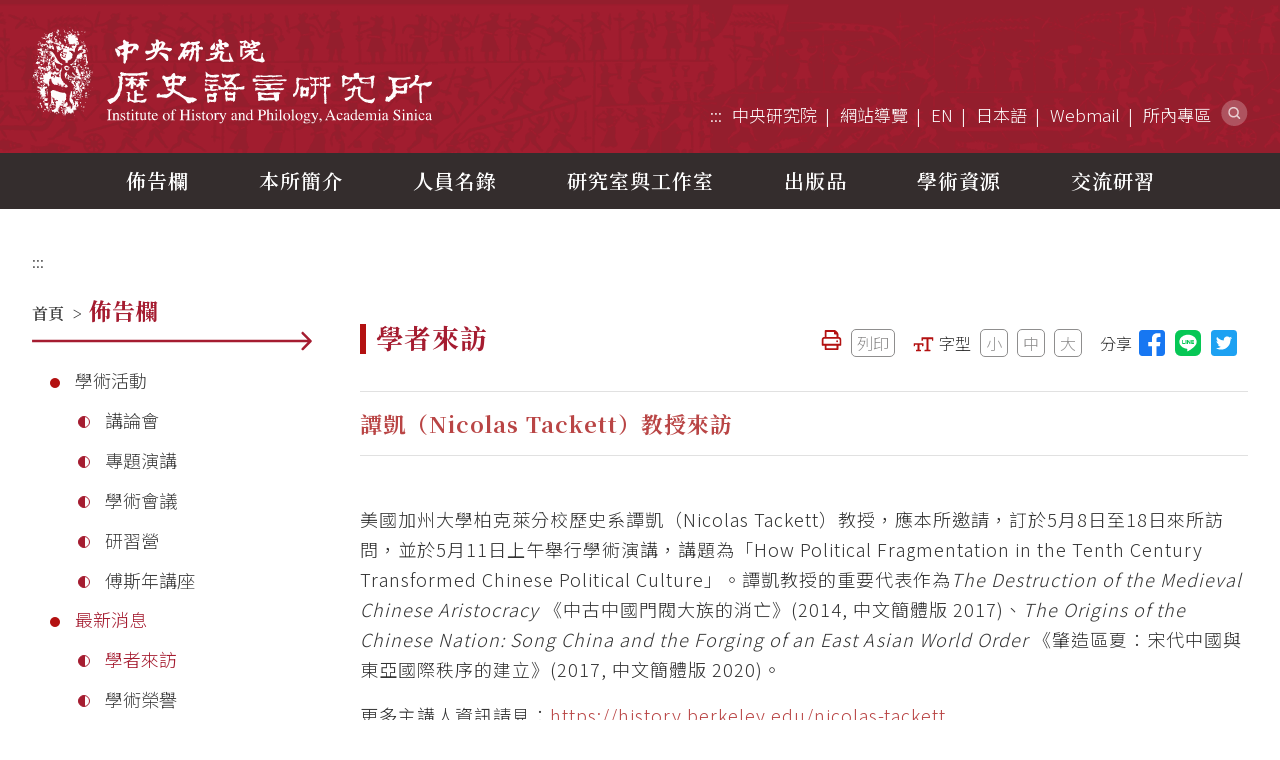

--- FILE ---
content_type: text/html; charset=UTF-8
request_url: https://www1.ihp.sinica.edu.tw/Bulletin/News/2116/Detail
body_size: 67650
content:
<!DOCTYPE html>
<html lang="zh-Hant-TW">
<head>
    <meta charset="UTF-8">
    <meta http-equiv="X-UA-Compatible" content="IE=edge">
    <meta name="viewport" content="width=device-width, initial-scale=1.0">
    <meta name="Author" content="Institute of History and Philology, Academia Sinica" />
    <meta name="csrf-token" content="Aul3VOPOqYr7K51UEmQYIXDbf8ubwsDzvrMaJpMY">
    <meta name="google-site-verification" content="PgjVL3CPCfnM57npR5bsBg7kGl1KLK3-QrUOjE-xW5M" />

    <!-- FB社群分享標籤 -->
    <meta name="mobile-web-app-capable" content="yes">
    <meta property="og:locale" content="zh_TW"/>
    <meta property="og:type" content="website" />
    <meta property="og:title" content="譚凱（Nicolas Tackett）教授來訪" />
    <meta property="og:description" content="美國加州大學柏克萊分校歷史系譚凱（Nicolas Tackett）教授，應本所邀請，訂於5月8日至18日來所訪問，並於5月11日上午舉行學術演講，講題為「How Political Fragmentation in the Tenth Century Transformed Chinese Political Culture」。譚凱教授的重要代表作為The Destruction of the Medieval Chinese Aristocracy 《中古中國門閥大族的消亡》(2014, 中文簡體版 2017)、The Origins of the Chinese Nation: Song China and the Forging of an East Asian World Order 《肇造區夏：宋代中國與東亞國際秩序的建立》(2017, 中文簡體版 2020)。更多主講人資訊請見：https://history.berkeley.edu/nicolas-tackett" />
    <meta property="og:url" content="https://www1.ihp.sinica.edu.tw/Bulletin/News/2116/Detail" />
    <meta property="og:site_name" content="中央研究院歷史語言研究所" />
        <meta property="og:image" content="no.png" />
    
    <!-- Twitter社群分享標籤-->
    <meta name="twitter:site" content="@ihptaiwan">
    <meta name="twitter:card" content="summary_large_image"/>
    <meta name="twitter:title" content="中央研究院歷史語言研究所"/>
    <meta name="twitter:description" content="中央研究院歷史語言研究所是中華民國中央研究院負責中國近代著名的歷史和語言學研究機構，1928年成立於廣州。"/>
    <meta name="twitter:image" content="http://www.ihp.sinica.edu.tw/images/FBshare.jpg"/>

    <title>譚凱（Nicolas Tackett）教授來訪｜中央研究院歷史語言研究所</title>
    <meta name="description" content="中央研究院歷史語言研究所是中華民國中央研究院負責中國近代著名的歷史和語言學研究機構，1928年成立於廣州。"/>
    <link rel="shortcut icon"  href="/images/favicon.ico"/>
    <link rel="icon" href="/images/favicon.ico"/>
        <link rel="stylesheet" href="/css/tw-Style.css?v=2024070601">
    <link rel="stylesheet" href="/css/tw-Expansion.css?v=2021060701">
    <link rel="stylesheet" href="/css/tw-Rwd.css?v=2021091001">
    </head>

<body>
<noscript>
    <p style="display: block; border: 3px dashed red; padding: 15px; font-size: 1.8rem; line-height: 2.8rem">
    <span style="font-weight: bold; color: red">請注意！</span>您的瀏覽器不支援 JavaScript 語法,但是並不影響您獲取本網站的內容，如需回到上一頁可使用瀏覽器提供的(Alt+Left)功能，如需友善列印可使用瀏覽器提供的(Ctrl+P)功能，<br />
    若需變更字型大小，IE請利用鍵盤按住Alt鍵加V->X->(G)最大(L)較大(M)中(S)較小(A)小來選擇適合您的文字大小，而Chrome、Safari與Firefox瀏覽器則可利用鍵盤Ctrl+(+)放大(-)縮小來改變字型大小，<br />
    如需選擇Radio按鈕選項，可利用鍵盤Shift+ (left/→) 或 Shift+ (right/←)。
    </p>
</noscript>
<a href="#main-content" class="sr-only sr-only-focusable" title="跳到主要內容區塊">跳到主要內容區塊</a>

<div id="mobile-topbar">
    <a id="mmenu" href="#menu" title="開啟選單"><span>選單</span></a>
    <div id="mlogo"><a href="https://www1.ihp.sinica.edu.tw" title="回首頁">中央研究院歷史語言研究所</a></div>
</div>

<div id="langbar">
        <details>
                    <summary>
                <span class="icon_lang">中文</span>
                <span class="icon_change"></span>
            </summary>
            <ul>
                                                            <li><a href="https://www1.ihp.sinica.edu.tw/en/Bulletin/News/2116/Detail" title="English">English</a></li>
                                                    <li><a href="https://www1.ihp.sinica.edu.tw/jp/Bulletin/News/2116/Detail" title="日本語">日本語</a></li>
            </ul>
                </details>
    </div>
<div id="wrap">
    <header>
        <div id="hdr-fixed">
            <div id="hdr-main">
                <h1><a href="https://www1.ihp.sinica.edu.tw" title="返回首頁">中央研究院歷史語言研究所</a></h1>
                <div id="box-top">
                    <div id="top-links">
                        <ul>
                            <li><a href="#" accesskey="U" class="accesskey" title="上方導覽及主要選單區">:::</a></li>
                            <li><a href="https://www.sinica.edu.tw/" target="_blank" rel="noopener noreferrer" title="中央研究院(另開新視窗)">中央研究院</a></li>
                            <li><a href="https://www1.ihp.sinica.edu.tw/sitemap" title="網站導覽">網站導覽</a></li>
                                                                                                                                                        <li><a href="https://www1.ihp.sinica.edu.tw/en/Bulletin/News/2116/Detail" title="English">EN</a></li>
                                                                                        <li><a href="https://www1.ihp.sinica.edu.tw/jp/Bulletin/News/2116/Detail" title="日本語">日本語</a></li>
                                                        <li><a href="https://mail.ihp.sinica.edu.tw/" target="_blank" rel="noopener noreferrer" title="Webmail(另開新視窗)">Webmail</a></li>
                            <!-- https://www2.ihp.sinica.edu.tw/intranet/ -->
                            <li><a href="https://www1.ihp.sinica.edu.tw/intranet/login" target="_blank" title="所內專區(限所內同仁登入使用)">所內專區</a></li>
                                                                                    <li><a href="#box-search" class="btn_search" title="網站搜尋">網站搜尋</a></li>
                                                    </ul>
                    </div><!--//end #top-links-->
                </div><!--//end #box-top-->
            </div><!--//end #hdr-main-->
            
            <div id="nav-top">
                <nav>
                    <ul class="sf-menu" id="example">
                                                                        <li>
                            <a disabled href="#" title="佈告欄">佈告欄</a>
                            <ul id="oo">
                                                                                                                                <li>
                                    <a href="/Bulletin/Events" target="" title="學術活動">學術活動</a>
                                    <ul id="" >
                                         
                                                                                <li><a href="/Bulletin/Events/ihp-lectures" title="講論會">講論會</a></li>
                                                                                <li><a href="/Bulletin/Events/guest-lectures" title="專題演講">專題演講</a></li>
                                                                                <li><a href="/Bulletin/Events/conferences" title="學術會議">學術會議</a></li>
                                                                                <li><a href="/Bulletin/Events/student-workshops" title="研習營">研習營</a></li>
                                                                                <li><a href="/Bulletin/Events/fu-ssu-nien-lectures" title="傅斯年講座">傅斯年講座</a></li>
                                                                                                                    </ul>
                                </li>
                                                                                                <li>
                                    <a href="/Bulletin/News" target="" title="最新消息">最新消息</a>
                                    <ul id="" >
                                         
                                                                                <li><a href="/Bulletin/News/visiting-scholars" title="學者來訪">學者來訪</a></li>
                                                                                <li><a href="/Bulletin/News/awards" title="學術榮譽">學術榮譽</a></li>
                                                                                <li><a href="/Bulletin/News/announcements" title="公告事項">公告事項</a></li>
                                                                                <li><a href="/Bulletin/News/applications" title="申請事項">申請事項</a></li>
                                                                                                                    </ul>
                                </li>
                                                                                                <li>
                                    <a href="/Bulletin/PositionsAvailable" target="" title="人才招募">人才招募</a>
                                    <ul id="" >
                                         
                                                                                                                    </ul>
                                </li>
                                                          
                            </ul>
                        </li>
                                                <li>
                            <a disabled href="#" title="本所簡介">本所簡介</a>
                            <ul id="oo">
                                                                                                                                <li>
                                    <a href="/AboutIHP/History" target="" title="簡史">簡史</a>
                                    <ul id="" >
                                         
                                                                                                                    </ul>
                                </li>
                                                                                                <li>
                                    <a href="/AboutIHP/Organization" target="" title="組織圖">組織圖</a>
                                    <ul id="" >
                                         
                                                                                                                    </ul>
                                </li>
                                                                                                <li>
                                    <a href="/AboutIHP/Directors" target="" title="現任主管">現任主管</a>
                                    <ul id="" >
                                         
                                                                                                                    </ul>
                                </li>
                                                                                                <li>
                                    <a href="/AboutIHP/PastDirectors" target="" title="歷屆所長">歷屆所長</a>
                                    <ul id="" >
                                         
                                                                                                                    </ul>
                                </li>
                                                                                                <li>
                                    <a href="/AboutIHP/Departments" target="" title="學門簡介">學門簡介</a>
                                    <ul id="" >
                                         
                                                                                <li><a href="/AboutIHP/Departments/history" title="歷史學門">歷史學門</a></li>
                                                                                <li><a href="/AboutIHP/Departments/archaeology" title="考古學門">考古學門</a></li>
                                                                                <li><a href="/AboutIHP/Departments/anthropology" title="人類學門">人類學門</a></li>
                                                                                <li><a href="/AboutIHP/Departments/philology" title="文字學門">文字學門</a></li>
                                                                                                                    </ul>
                                </li>
                                                                                                <li>
                                    <a href="/AboutIHP/AdvisoryBoard" target="" title="學術諮詢委員">學術諮詢委員</a>
                                    <ul id="" >
                                         
                                                                                                                    </ul>
                                </li>
                                                                                                <li>
                                    <a href="https://95th.ihp.sinica.edu.tw/" target="_blank" title="95周年所慶">95周年所慶</a>
                                    <ul id="" >
                                         
                                                                                                                    </ul>
                                </li>
                                                          
                            </ul>
                        </li>
                                                <li>
                            <a disabled href="#" title="人員名錄">人員名錄</a>
                            <ul id="oo">
                                                                                                                                <li>
                                    <a href="/People/Fellows" target="" title="研究人員">研究人員</a>
                                    <ul id="" >
                                         
                                                                                                                    </ul>
                                </li>
                                                                                                <li>
                                    <a href="/People/Specialist" target="" title="研究技術人員">研究技術人員</a>
                                    <ul id="" >
                                         
                                                                                                                    </ul>
                                </li>
                                                                                                <li>
                                    <a href="/People/CorrespondingAndAdjunct" target="" title="通信暨兼任研究員">通信暨兼任研究員</a>
                                    <ul id="" >
                                         
                                                                                <li><a href="/People/CorrespondingAndAdjunct/Corresponding" title="通信研究員">通信研究員</a></li>
                                                                                <li><a href="/People/CorrespondingAndAdjunct/Adjunct" title="兼任研究員">兼任研究員</a></li>
                                                                                                                        <li><a href="https://www1.ihp.sinica.edu.tw/People/CorrespondingAndAdjunct/PastCorresponding" title="歷年通信研究員">歷年通信研究員</a></li>
                                        <li><a href="https://www1.ihp.sinica.edu.tw/People/CorrespondingAndAdjunct/PastAdjunct" title="歷年兼任研究員">歷年兼任研究員</a></li>
                                                                            </ul>
                                </li>
                                                                                                <li>
                                    <a href="/People/RetiredAndResigned" target="" title="退休離職研究人員">退休離職研究人員</a>
                                    <ul id="" >
                                         
                                                                                                                    </ul>
                                </li>
                                                                                                <li>
                                    <a href="/People/PostdoctoralResearchAssociate" target="" title="專家學者丶博士後研究學者">專家學者丶博士後研究學者</a>
                                    <ul id="" >
                                         
                                                                                                                    </ul>
                                </li>
                                                                                                <li>
                                    <a href="/People/DoctoralCandidateFellows" target="" title="博士候選人暨研究生培育">博士候選人暨研究生培育</a>
                                    <ul id="" >
                                         
                                                                                                                    </ul>
                                </li>
                                                                                                <li>
                                    <a href="/People/Visiting" target="" title="訪問學者">訪問學者</a>
                                    <ul id="" >
                                         
                                                                                                                    </ul>
                                </li>
                                                                                                <li>
                                    <a href="/People/AdministrativeStaff" target="" title="行政人員">行政人員</a>
                                    <ul id="" >
                                         
                                                                                                                    </ul>
                                </li>
                                                          
                            </ul>
                        </li>
                                                <li>
                            <a disabled href="#" title="研究室與工作室">研究室與工作室</a>
                            <ul id="oo">
                                                                                                                                <li>
                                    <a href="/Research/Centers" target="" title="專題研究室">專題研究室</a>
                                    <ul id="" >
                                         
                                                                                <li><a href="/Research/Centers/cultural-and-intellectual-history" title="文化思想史研究室">文化思想史研究室</a></li>
                                                                                <li><a href="/Research/Centers/legal-history" title="制度與社會研究室">制度與社會研究室</a></li>
                                                                                <li><a href="/Research/Centers/archaeology-of-taiwan-and-southeast-asia" title="臺灣與東南亞考古學研究室">臺灣與東南亞考古學研究室</a></li>
                                                                                <li><a href="/Research/Centers/images-and-artifacts" title="文物圖象研究室">文物圖象研究室</a></li>
                                                                                <li><a href="/Research/Centers/history-of-health-and-healing" title="生命醫療史研究室">生命醫療史研究室</a></li>
                                                                                <li><a href="/Research/Centers/custom-religion-and-daily-life" title="禮俗宗教研究室">禮俗宗教研究室</a></li>
                                                                                <li><a href="/Research/Centers/world-history" title="世界史研究室">世界史研究室</a></li>
                                                                                <li><a href="/Research/Centers/digital-humanities" title="數位人文學研究室">數位人文學研究室</a></li>
                                                                                                                    </ul>
                                </li>
                                                                                                <li>
                                    <a href="/Research/Groups" target="" title="工作室">工作室</a>
                                    <ul id="" >
                                         
                                                                                <li><a href="/Research/Groups/culturalAndAntellectualHistory" title="明清檔案工作室">明清檔案工作室</a></li>
                                                                                <li><a href="/Research/Groups/scriptaSinica" title="漢籍全文資料庫工作室">漢籍全文資料庫工作室</a></li>
                                                                                <li><a href="/Research/Groups/bronzeInscriptions" title="金文工作室">金文工作室</a></li>
                                                                                <li><a href="/Research/Groups/anyangArchaeologicalSite" title="安陽工作室">安陽工作室</a></li>
                                                                                <li><a href="/Research/Groups/history-of-the-ihp" title="所史工作室">所史工作室</a></li>
                                                                                                                    </ul>
                                </li>
                                                          
                            </ul>
                        </li>
                                                <li>
                            <a disabled href="#" title="出版品">出版品</a>
                            <ul id="oo">
                                                                                                                                <li>
                                    <a href="/Publications/Recent" target="" title="最新出版品">最新出版品</a>
                                    <ul id="" >
                                         
                                                                                                                    </ul>
                                </li>
                                                                                                <li>
                                    <a href="/Publications/Bulletins" target="" title="史語所集刊">史語所集刊</a>
                                    <ul id="" >
                                         
                                                                                                                    </ul>
                                </li>
                                                                                                <li>
                                    <a href="/Publications/Disquisitions" target="" title="古今論衡">古今論衡</a>
                                    <ul id="" >
                                         
                                                                                                                    </ul>
                                </li>
                                                                                                <li>
                                    <a href="/Publications/AsiaMajors" target="" title="Asia Major">Asia Major</a>
                                    <ul id="" >
                                         
                                                                                                                    </ul>
                                </li>
                                                                                                <li>
                                    <a href="/Publications/LegalHistoryStudies" target="" title="法制史研究">法制史研究</a>
                                    <ul id="" >
                                         
                                                                                                                    </ul>
                                </li>
                                                                                                <li>
                                    <a href="/Publications/Books" target="" title="專書">專書</a>
                                    <ul id="" >
                                         
                                                                                <li><a href="/Publications/Books/historical" title="歷史文獻">歷史文獻</a></li>
                                                                                <li><a href="/Publications/Books/philology" title="文字學">文字學</a></li>
                                                                                <li><a href="/Publications/Books/archeology" title="考古學">考古學</a></li>
                                                                                <li><a href="/Publications/Books/ethnology" title="民族學">民族學</a></li>
                                                                                <li><a href="/Publications/Books/indexes" title="目錄與索引">目錄與索引</a></li>
                                                                                <li><a href="/Publications/Books/exhibition" title="展覽圖錄與導覽手冊">展覽圖錄與導覽手冊</a></li>
                                                                                <li><a href="/Publications/Books/fuSsuNien" title="傅斯年講座">傅斯年講座</a></li>
                                                                                <li><a href="/Publications/Books/sinology" title="漢學會議論文集">漢學會議論文集</a></li>
                                                                                                                    </ul>
                                </li>
                                                                                                <li>
                                    <a href="/Publications/Search" target="" title="出版品搜尋">出版品搜尋</a>
                                    <ul id="" >
                                         
                                                                                                                    </ul>
                                </li>
                                                                                                <li>
                                    <a href="https://www11.ihp.sinica.edu.tw/storage/cloud1/2023%20Publications%201211.pdf" target="_blank" title="英文簡介手冊">英文簡介手冊</a>
                                    <ul id="" >
                                         
                                                                                                                    </ul>
                                </li>
                                                                                                <li>
                                    <a href="https://www11.ihp.sinica.edu.tw/publish/priceList" target="_blank" title="價目表（下載）">價目表（下載）</a>
                                    <ul id="" >
                                         
                                                                                                                    </ul>
                                </li>
                                                                                                <li>
                                    <a href="/Publications/Subscribe" target="" title="銷售通路">銷售通路</a>
                                    <ul id="" >
                                         
                                                                                                                    </ul>
                                </li>
                                                          
                            </ul>
                        </li>
                                                <li>
                            <a disabled href="#" title="學術資源">學術資源</a>
                            <ul id="oo">
                                                                                                                                <li>
                                    <a href="/Resource/Library" target="" title="傅斯年圖書館">傅斯年圖書館</a>
                                    <ul id="" >
                                         
                                                                                                                    </ul>
                                </li>
                                                                                                <li>
                                    <a href="/Resource/Museum" target="" title="歷史文物陳列館">歷史文物陳列館</a>
                                    <ul id="" >
                                         
                                                                                                                    </ul>
                                </li>
                                                                                                <li>
                                    <a href="/Resource/CTA" target="" title="臺灣考古館">臺灣考古館</a>
                                    <ul id="" >
                                         
                                                                                                                    </ul>
                                </li>
                                                                                                <li>
                                    <a href="/Resource/Archives" target="" title="檔案館">檔案館</a>
                                    <ul id="" >
                                         
                                                                                                                    </ul>
                                </li>
                                                                                                <li>
                                    <a href="/Resource/Database" target="" title="本所資料庫及網站">本所資料庫及網站</a>
                                    <ul id="" >
                                         
                                                                                                                    </ul>
                                </li>
                                                          
                            </ul>
                        </li>
                                                <li>
                            <a disabled href="#" title="交流研習">交流研習</a>
                            <ul id="oo">
                                                                                                                                <li>
                                    <a href="/OutReach/International" target="" title="全球學術合作交流">全球學術合作交流</a>
                                    <ul id="" >
                                         
                                                                                                                    </ul>
                                </li>
                                                                                                <li>
                                    <a href="/OutReach/Scholarship" target="" title="研究獎助">研究獎助</a>
                                    <ul id="ooo" >
                                         
                                                                                <li><a href="/OutReach/Scholarship/fu-ssu-nien-scholarship" title="傅斯年獎學金">傅斯年獎學金</a></li>
                                                                                <li><a href="/OutReach/Scholarship/huang-chang-chien-academic-research-scholarship" title="黃彰健院士學術研究獎金">黃彰健院士學術研究獎金</a></li>
                                                                                                                    </ul>
                                </li>
                                                                                                <li>
                                    <a href="https://w9.ihp.sinica.edu.tw/ihpcamp" target="_blank" title="歷史研習營">歷史研習營</a>
                                    <ul id="" >
                                         
                                                                                                                    </ul>
                                </li>
                                                                                                <li>
                                    <a href="http://www.ihp.sinica.edu.tw/~CScamp/" target="_blank" title="兩岸歷史文化研習營">兩岸歷史文化研習營</a>
                                    <ul id="" >
                                         
                                                                                                                    </ul>
                                </li>
                                                                                                <li>
                                    <a href="https://mingqing.sinica.edu.tw/" target="_blank" title="明清研究推動委員會">明清研究推動委員會</a>
                                    <ul id="" >
                                         
                                                                                                                    </ul>
                                </li>
                                                                                                <li>
                                    <a href="/OutReach/IhpArtGallery" target="" title="史語藝廊">史語藝廊</a>
                                    <ul id="" >
                                         
                                                                                                                    </ul>
                                </li>
                                                          
                            </ul>
                        </li>
                                            </ul>               
                </nav>
            </div><!--//end #nav-top-->

        </div><!--//end #hdr-fixed-->   
    </header>

    <!-- banner --> 
        
    <!-- container -->
       
    <div id="container">
        <div id="breadcrumb">
            <a id="main-content" href="#main-content" title="主要內容區" accesskey="C" class="accesskey">:::</a>
            <!---麵包屑導覽列，桌機版隱藏，手機版顯現-->
            <span>
                <a href="https://www1.ihp.sinica.edu.tw" title="首頁">首頁</a> &gt; <a href="https://www1.ihp.sinica.edu.tw/Bulletin/Events" title="佈告欄">佈告欄</a> &gt; 學術活動
        </div>  

        <div id="container-two">
            <!---側邊選單列-->
            <aside id="container-subnav">
                <div id="subnav-title">
                    <div id="backhome"><a href="https://www1.ihp.sinica.edu.tw" title="返回首頁">首頁</a><span>&gt;</span><h2>佈告欄</h2></div>
                </div>
                <img class="redarrow" src="/images/red-arrow.svg" alt="arrow">

                <!---在該單元時，a須加上class="nowin"-->
                <ul id="subnav-list">
                                                            <li><a class="" href="/Bulletin/Events" title="學術活動">學術活動</a>
                        <ul>
                                                                                    <li><a class="" href="/Bulletin/Events/ihp-lectures" title="講論會">講論會</a></li>
                                                        <li><a class="" href="/Bulletin/Events/guest-lectures" title="專題演講">專題演講</a></li>
                                                        <li><a class="" href="/Bulletin/Events/conferences" title="學術會議">學術會議</a></li>
                                                        <li><a class="" href="/Bulletin/Events/student-workshops" title="研習營">研習營</a></li>
                                                        <li><a class="" href="/Bulletin/Events/fu-ssu-nien-lectures" title="傅斯年講座">傅斯年講座</a></li>
                                                    </ul>
                    </li>
                                        <li><a class="nowin" href="/Bulletin/News" title="最新消息">最新消息</a>
                        <ul>
                                                                                    <li><a class="nowin" href="/Bulletin/News/visiting-scholars" title="學者來訪">學者來訪</a></li>
                                                        <li><a class="" href="/Bulletin/News/awards" title="學術榮譽">學術榮譽</a></li>
                                                        <li><a class="" href="/Bulletin/News/announcements" title="公告事項">公告事項</a></li>
                                                        <li><a class="" href="/Bulletin/News/applications" title="申請事項">申請事項</a></li>
                                                    </ul>
                    </li>
                                        <li><a class="" href="/Bulletin/PositionsAvailable" title="人才招募">人才招募</a>
                        <ul>
                                                                                </ul>
                    </li>
                                    </ul>
            </aside><!--//end #container-subnav-->

            <!-- 頁面主要內容-->
            <div id="container-main">
                <div id="myPrintArea">
                    <div id="page-title">
                        <h3>學者來訪</h3>
                        <ul id="toolbar">
                            <li><img src="/images/pot-print.svg" alt="列印圖示">
                                <a id="print_button" class="btn-print" href="#" title="列印本頁">列印</a>
                            </li>
                            <li id="box-fontsize"><span id="icon-font">字型</span>
                                <span class="textresizer">
                                    <a class="jfontsize-button" href="#nogo" title="字型縮小">小</a>
                                    <a class="jfontsize-button" href="#nogo" title="預設字型大小">中</a>
                                    <a class="jfontsize-button" href="#nogo" title="字型放大">大</a>
                                </span>
                            </li>
                            <li class="box-social">分享<!---分享功能要填入完整網址-->
                                 
                                <a class="pot-fb" href="https://www.facebook.com/sharer.php?u=https://www1.ihp.sinica.edu.tw/Bulletin/Events/2116/Detail" title="分享本頁至Facebook(另開視窗)" target="_blank" rel="noopener noreferrer"><!-- <img src="/images/pot-facebook.svg" alt="fcebook圖示"> --></a>
                                <a class="pot-line" href="https://line.naver.jp/R/msg/text/?https://www1.ihp.sinica.edu.tw/Bulletin/Events/2116/Detail" title="分享本頁至Line(另開視窗)" target="_blank">分享本頁至Line(另開視窗)</a>
                                <a class="pot-twitter" href="https://twitter.com/share?url=https://www1.ihp.sinica.edu.tw/Bulletin/Events/2116/Detail" title="分享本頁至Twitter(另開視窗)" target="_blank" rel="noopener noreferrer"><!-- <img src="/images/pot-twitter.svg" alt="twitter圖示"> --></a>
                            </li>
                        </ul>                    </div><!--//end #page-title-->
                
                    <div id="page-main">
                        <section id="box-bulletin" class="p-event">
                            <div id="bulletin-title">
                                                                <h3>譚凱（Nicolas Tackett）教授來訪</h3>
                                                            </div>
                            <div id="bulletin-main">
                                <div id="bulletin-article"><!--內文區塊-->
                                                                                                            <p style=" margin-top:0px; margin-bottom:0px; margin-left:0px; margin-right:0px; -qt-block-indent:0; text-indent:0px;">美國加州大學柏克萊分校歷史系譚凱（Nicolas Tackett）教授，應本所邀請，訂於5月8日至18日來所訪問，並於5月11日上午舉行學術演講，講題為「How Political Fragmentation in the Tenth Century Transformed Chinese Political Culture」。譚凱教授的重要代表作為<em>The Destruction of the Medieval Chinese Aristocracy</em> 《中古中國門閥大族的消亡》(2014, 中文簡體版 2017)、<em>The Origins of the Chinese Nation: Song China and the Forging of an East Asian World Order </em>《肇造區夏：宋代中國與東亞國際秩序的建立》(2017, 中文簡體版 2020)。</p>

<p style=" margin-top:0px; margin-bottom:0px; margin-left:0px; margin-right:0px; -qt-block-indent:0; text-indent:0px;">更多主講人資訊請見：<a href="https://history.berkeley.edu/nicolas-tackett" target="_blank">https://history.berkeley.edu/nicolas-tackett</a></p>
                                                                    </div>
                            </div><!--//end #bulletin-main-->
                        
                            <div class="published-time">刊登時間：2023-04-24</div>

                            <div id="down-option">
                                                                <a class="mybtn btn-bulletin-back" href="#" onClick="history.back();" title="返回上頁">⟸返回上頁</a>
                            </div><!--//end #down-option-->

                        </section>
                    </div><!--//end #page-main-->


                </div><!--//end #myPrintArea-->
            </div><!--//end #container-main-->

        </div><!--//end #container-two-->
    </div><!---//end #container-->  

    <footer>
        <div id="box-copyright">
            <a href="#" title="頁尾資訊區塊" accesskey="Z" class="accesskey">:::</a>
            Copyright &#xA9; 2021 Institute of History and Philology All Rights Reserved.<span>本網站圖文資料未經本所授權，請勿使用。 </span>
        </div>
        <div id="box-ftrdown">
            <div id="ftr-main">   
                <div id="ftrdown-left">
                    <h3>中央研究院歷史語言研究所</h3>
                    <a href="https://www1.ihp.sinica.edu.tw/privacy" title="使用者條款、資訊安全與隱私權政策">使用者條款、資訊安全與隱私權政策</a>
                    <!-- <a href="https://www1.ihp.sinica.edu.tw/security" title="資訊安全政策宣告">資訊安全政策宣告</a> -->
                    <a href="https://www1.ihp.sinica.edu.tw/faq" title="常見問題">常見問題</a>
                    <br/>
                    <a href="/upload/史語所公開項目彙整表114更新.pdf" target="_blank" title="保有個人資料檔案公開項目">保有個人資料檔案公開項目</a>
                </div> 
                <div id="ftrdown-mid">
                    <ul class="mid-1">
                        <li>地址：115201 台北市南港區 研究院路二段 130 號 (<a href="https://www1.ihp.sinica.edu.tw/map" title="史語所位置圖">位置圖</a>)</li>
                        <li>電話：886-2-27829555</li>
                        <li>傳真：886-2-27868834</li>
                        <li class="li-mail">網站維護信箱： <a href="mailto:ihp@asihp.net" target="_blank" rel="noopener noreferrer" title="聯絡信箱">ihp@asihp.net</a></li>
                    </ul>
                    <ul class="mid-2">
                        <!-- <li>參訪人數：2313412 人次</li> -->
                        <li>最後更新：2021-03-02</li>
                    </ul></div>
                <div id="ftrdown-right">
                    <h3>關注我們：</h3>
                    <a class="icon-fb" href="https://www.facebook.com/ihptaiwan" title="前往史語所的Facebook專頁(另開新視窗)" target="_blank" rel="noopener noreferrer">Facebook</a>
                    <a class="icon-twitter" href="https://twitter.com/ihptaiwan" title="前往史語所的Twitter專頁(另開新視窗)" target="_blank" rel="noopener noreferrer">Twitter</a>
            </div><!--//end #ftr-main-->    
        </div><!--//end #box-ftrdown-->
    </footer>
</div><!--//end #wrap-->

<!---站內搜尋框-->
<div id="box-search" class="lightbox">
    <figure>
        <a href="#" class="close" title="結束搜尋">結束搜尋</a>
        <figcaption>
            <form name="search-form" action="https://www1.ihp.sinica.edu.tw/Search" method="get">
                <label for="top-search" class="search-title">全站搜尋</label>
                <input id="top-search" name="q" type="text" title="搜尋關鍵字" placeholder="請輸入要搜尋的關鍵字..." class="form-input">
                <button type="submit" class="form-send" value="送出搜尋">送出</button>
                <!-- <input type="button" class="form-send" value="送出" onclick="location.href='zh-tw/search-result.html'"/> -->
            </form>
        </figcaption>
    </figure>
</div>

<!---行動版選單-->
<div id="menu">
    <ul>
                        <li>
            <a disabled href="#" title="佈告欄">佈告欄</a>
            <ul>
                                                                <li>
                    <a href="/Bulletin/Events" target="" title="學術活動">學術活動</a>
                                                            <ul>     
                                                <li><a href="/Bulletin/Events/ihp-lectures" title="講論會">講論會</a></li>
                                                <li><a href="/Bulletin/Events/guest-lectures" title="專題演講">專題演講</a></li>
                                                <li><a href="/Bulletin/Events/conferences" title="學術會議">學術會議</a></li>
                                                <li><a href="/Bulletin/Events/student-workshops" title="研習營">研習營</a></li>
                                                <li><a href="/Bulletin/Events/fu-ssu-nien-lectures" title="傅斯年講座">傅斯年講座</a></li>
                          
                    </ul>
                                    </li>
                                                <li>
                    <a href="/Bulletin/News" target="" title="最新消息">最新消息</a>
                                                            <ul>     
                                                <li><a href="/Bulletin/News/visiting-scholars" title="學者來訪">學者來訪</a></li>
                                                <li><a href="/Bulletin/News/awards" title="學術榮譽">學術榮譽</a></li>
                                                <li><a href="/Bulletin/News/announcements" title="公告事項">公告事項</a></li>
                                                <li><a href="/Bulletin/News/applications" title="申請事項">申請事項</a></li>
                          
                    </ul>
                                    </li>
                                                <li>
                    <a href="/Bulletin/PositionsAvailable" target="" title="人才招募">人才招募</a>
                                                        </li>
                                          
            </ul>
        </li>
                <li>
            <a disabled href="#" title="本所簡介">本所簡介</a>
            <ul>
                                                                <li>
                    <a href="/AboutIHP/History" target="" title="簡史">簡史</a>
                                                        </li>
                                                <li>
                    <a href="/AboutIHP/Organization" target="" title="組織圖">組織圖</a>
                                                        </li>
                                                <li>
                    <a href="/AboutIHP/Directors" target="" title="現任主管">現任主管</a>
                                                        </li>
                                                <li>
                    <a href="/AboutIHP/PastDirectors" target="" title="歷屆所長">歷屆所長</a>
                                                        </li>
                                                <li>
                    <a href="/AboutIHP/Departments" target="" title="學門簡介">學門簡介</a>
                                                            <ul>     
                                                <li><a href="/AboutIHP/Departments/history" title="歷史學門">歷史學門</a></li>
                                                <li><a href="/AboutIHP/Departments/archaeology" title="考古學門">考古學門</a></li>
                                                <li><a href="/AboutIHP/Departments/anthropology" title="人類學門">人類學門</a></li>
                                                <li><a href="/AboutIHP/Departments/philology" title="文字學門">文字學門</a></li>
                          
                    </ul>
                                    </li>
                                                <li>
                    <a href="/AboutIHP/AdvisoryBoard" target="" title="學術諮詢委員">學術諮詢委員</a>
                                                        </li>
                                                <li>
                    <a href="https://95th.ihp.sinica.edu.tw/" target="_blank" title="95周年所慶">95周年所慶</a>
                                                        </li>
                                          
            </ul>
        </li>
                <li>
            <a disabled href="#" title="人員名錄">人員名錄</a>
            <ul>
                                                                <li>
                    <a href="/People/Fellows" target="" title="研究人員">研究人員</a>
                                                        </li>
                                                <li>
                    <a href="/People/Specialist" target="" title="研究技術人員">研究技術人員</a>
                                                        </li>
                                                <li>
                    <a href="/People/CorrespondingAndAdjunct" target="" title="通信暨兼任研究員">通信暨兼任研究員</a>
                                                            <ul>     
                                                <li><a href="/People/CorrespondingAndAdjunct/Corresponding" title="通信研究員">通信研究員</a></li>
                                                <li><a href="/People/CorrespondingAndAdjunct/Adjunct" title="兼任研究員">兼任研究員</a></li>
                          
                    </ul>
                                    </li>
                                                <li>
                    <a href="/People/RetiredAndResigned" target="" title="退休離職研究人員">退休離職研究人員</a>
                                                        </li>
                                                <li>
                    <a href="/People/PostdoctoralResearchAssociate" target="" title="專家學者丶博士後研究學者">專家學者丶博士後研究學者</a>
                                                        </li>
                                                <li>
                    <a href="/People/DoctoralCandidateFellows" target="" title="博士候選人暨研究生培育">博士候選人暨研究生培育</a>
                                                        </li>
                                                <li>
                    <a href="/People/Visiting" target="" title="訪問學者">訪問學者</a>
                                                        </li>
                                                <li>
                    <a href="/People/AdministrativeStaff" target="" title="行政人員">行政人員</a>
                                                        </li>
                                          
            </ul>
        </li>
                <li>
            <a disabled href="#" title="研究室與工作室">研究室與工作室</a>
            <ul>
                                                                <li>
                    <a href="/Research/Centers" target="" title="專題研究室">專題研究室</a>
                                                            <ul>     
                                                <li><a href="/Research/Centers/cultural-and-intellectual-history" title="文化思想史研究室">文化思想史研究室</a></li>
                                                <li><a href="/Research/Centers/legal-history" title="制度與社會研究室">制度與社會研究室</a></li>
                                                <li><a href="/Research/Centers/archaeology-of-taiwan-and-southeast-asia" title="臺灣與東南亞考古學研究室">臺灣與東南亞考古學研究室</a></li>
                                                <li><a href="/Research/Centers/images-and-artifacts" title="文物圖象研究室">文物圖象研究室</a></li>
                                                <li><a href="/Research/Centers/history-of-health-and-healing" title="生命醫療史研究室">生命醫療史研究室</a></li>
                                                <li><a href="/Research/Centers/custom-religion-and-daily-life" title="禮俗宗教研究室">禮俗宗教研究室</a></li>
                                                <li><a href="/Research/Centers/world-history" title="世界史研究室">世界史研究室</a></li>
                                                <li><a href="/Research/Centers/digital-humanities" title="數位人文學研究室">數位人文學研究室</a></li>
                          
                    </ul>
                                    </li>
                                                <li>
                    <a href="/Research/Groups" target="" title="工作室">工作室</a>
                                                            <ul>     
                                                <li><a href="/Research/Groups/culturalAndAntellectualHistory" title="明清檔案工作室">明清檔案工作室</a></li>
                                                <li><a href="/Research/Groups/scriptaSinica" title="漢籍全文資料庫工作室">漢籍全文資料庫工作室</a></li>
                                                <li><a href="/Research/Groups/bronzeInscriptions" title="金文工作室">金文工作室</a></li>
                                                <li><a href="/Research/Groups/anyangArchaeologicalSite" title="安陽工作室">安陽工作室</a></li>
                                                <li><a href="/Research/Groups/history-of-the-ihp" title="所史工作室">所史工作室</a></li>
                          
                    </ul>
                                    </li>
                                          
            </ul>
        </li>
                <li>
            <a disabled href="#" title="出版品">出版品</a>
            <ul>
                                                                <li>
                    <a href="/Publications/Recent" target="" title="最新出版品">最新出版品</a>
                                                        </li>
                                                <li>
                    <a href="/Publications/Bulletins" target="" title="史語所集刊">史語所集刊</a>
                                                        </li>
                                                <li>
                    <a href="/Publications/Disquisitions" target="" title="古今論衡">古今論衡</a>
                                                        </li>
                                                <li>
                    <a href="/Publications/AsiaMajors" target="" title="Asia Major">Asia Major</a>
                                                        </li>
                                                <li>
                    <a href="/Publications/LegalHistoryStudies" target="" title="法制史研究">法制史研究</a>
                                                        </li>
                                                <li>
                    <a href="/Publications/Books" target="" title="專書">專書</a>
                                                            <ul>     
                                                <li><a href="/Publications/Books/historical" title="歷史文獻">歷史文獻</a></li>
                                                <li><a href="/Publications/Books/philology" title="文字學">文字學</a></li>
                                                <li><a href="/Publications/Books/archeology" title="考古學">考古學</a></li>
                                                <li><a href="/Publications/Books/ethnology" title="民族學">民族學</a></li>
                                                <li><a href="/Publications/Books/indexes" title="目錄與索引">目錄與索引</a></li>
                                                <li><a href="/Publications/Books/exhibition" title="展覽圖錄與導覽手冊">展覽圖錄與導覽手冊</a></li>
                                                <li><a href="/Publications/Books/fuSsuNien" title="傅斯年講座">傅斯年講座</a></li>
                                                <li><a href="/Publications/Books/sinology" title="漢學會議論文集">漢學會議論文集</a></li>
                          
                    </ul>
                                    </li>
                                                <li>
                    <a href="/Publications/Search" target="" title="出版品搜尋">出版品搜尋</a>
                                                        </li>
                                                <li>
                    <a href="https://www11.ihp.sinica.edu.tw/storage/cloud1/2023%20Publications%201211.pdf" target="_blank" title="英文簡介手冊">英文簡介手冊</a>
                                                        </li>
                                                <li>
                    <a href="https://www11.ihp.sinica.edu.tw/publish/priceList" target="_blank" title="價目表（下載）">價目表（下載）</a>
                                                        </li>
                                                <li>
                    <a href="/Publications/Subscribe" target="" title="銷售通路">銷售通路</a>
                                                        </li>
                                          
            </ul>
        </li>
                <li>
            <a disabled href="#" title="學術資源">學術資源</a>
            <ul>
                                                                <li>
                    <a href="/Resource/Library" target="" title="傅斯年圖書館">傅斯年圖書館</a>
                                                        </li>
                                                <li>
                    <a href="/Resource/Museum" target="" title="歷史文物陳列館">歷史文物陳列館</a>
                                                        </li>
                                                <li>
                    <a href="/Resource/CTA" target="" title="臺灣考古館">臺灣考古館</a>
                                                        </li>
                                                <li>
                    <a href="/Resource/Archives" target="" title="檔案館">檔案館</a>
                                                        </li>
                                                <li>
                    <a href="/Resource/Database" target="" title="本所資料庫及網站">本所資料庫及網站</a>
                                                        </li>
                                          
            </ul>
        </li>
                <li>
            <a disabled href="#" title="交流研習">交流研習</a>
            <ul>
                                                                <li>
                    <a href="/OutReach/International" target="" title="全球學術合作交流">全球學術合作交流</a>
                                                        </li>
                                                <li>
                    <a href="/OutReach/Scholarship" target="" title="研究獎助">研究獎助</a>
                                                            <ul>     
                                                <li><a href="/OutReach/Scholarship/fu-ssu-nien-scholarship" title="傅斯年獎學金">傅斯年獎學金</a></li>
                                                <li><a href="/OutReach/Scholarship/huang-chang-chien-academic-research-scholarship" title="黃彰健院士學術研究獎金">黃彰健院士學術研究獎金</a></li>
                          
                    </ul>
                                    </li>
                                                <li>
                    <a href="https://w9.ihp.sinica.edu.tw/ihpcamp" target="_blank" title="歷史研習營">歷史研習營</a>
                                                        </li>
                                                <li>
                    <a href="http://www.ihp.sinica.edu.tw/~CScamp/" target="_blank" title="兩岸歷史文化研習營">兩岸歷史文化研習營</a>
                                                        </li>
                                                <li>
                    <a href="https://mingqing.sinica.edu.tw/" target="_blank" title="明清研究推動委員會">明清研究推動委員會</a>
                                                        </li>
                                                <li>
                    <a href="/OutReach/IhpArtGallery" target="" title="史語藝廊">史語藝廊</a>
                                                        </li>
                                          
            </ul>
        </li>
                <li><a href="https://mail.ihp.sinica.edu.tw" title="Webmail" target="_blank" rel="noopener noreferrer">Webmail</a></li>
        <li><a href="https://www1.ihp.sinica.edu.tw/intranet/login" title="所內專區" target="_blank">所內專區</a></li>
        <li><a href="https://www1.ihp.sinica.edu.tw">回首頁</a></li>
        <li class="menu-social">
            <a href="https://www1.ihp.sinica.edu.tw/mSearch" title="全站搜尋"><img class="menu-icon" src="/images/icon-magnifier.svg" alt="search"></a>
            <a href="https://www.facebook.com/ihptaiwan" title="前往史語所的Facebook專頁(另開新視窗)" target="_blank" rel="noopener noreferrer"><img class="menu-icon" src="/images/icon-ofb.svg" alt="fb"></a>
            <a href="https://twitter.com/ihptaiwan" title="前往史語所的Twitter專頁(另開新視窗)" target="_blank" rel="noopener noreferrer"><img class="menu-icon" src="/images/icon-otwitter.svg" alt="twitter"></a>
        </li>
    </ul>               
</div>

<!---返回頂端-->
<div class="back-to-top-wrapper">
    <a href="#wrap" class="back-to-top-link" aria-label="Scroll to Top"><img src="/images/btn-totop.svg" alt="返回頂端"></a>
</div>

<script src="https://cdn.jsdelivr.net/npm/jquery@2.2.4/dist/jquery.min.js"></script>
<script src="https://cdn.jsdelivr.net/npm/loadjs@latest/dist/loadjs.umd.min.js"></script>
<script src="/script/webset.js?v=2021042503"></script>
<link rel="stylesheet" href="https://cdnjs.cloudflare.com/ajax/libs/jQuery.mmenu/8.5.18/mmenu.min.css">
<script src="https://cdnjs.cloudflare.com/ajax/libs/jQuery.mmenu/8.5.18/mmenu.polyfills.min.js"></script>
<script src="https://cdnjs.cloudflare.com/ajax/libs/jQuery.mmenu/8.5.18/mmenu.js"></script>
<script>
    document.addEventListener("DOMContentLoaded",()=>{new Mmenu("#menu",{lazySubmenus:{load:"true"},navbar:{title:"\u7DB2\u7AD9\u4E3B\u9078\u55AE"},extensions:["position-right","pagedim-black","theme-dark","multiline","shadow-page"]})});
</script>

<!-- Global site tag (gtag.js) - Google Analytics -->
<script async src="https://www.googletagmanager.com/gtag/js?id=UA-197494768-1"></script>
<script>
  window.dataLayer = window.dataLayer || [];
  function gtag(){dataLayer.push(arguments);}
  gtag('js', new Date());
  gtag('config', 'UA-197494768-1', {cookie_flags: 'max-age=7200;secure;samesite=none'});
</script>

<script type="text/javascript">
$.ajaxSetup({
    headers: {
        'X-CSRF-TOKEN': $('meta[name="csrf-token"]').attr('content')
    }
});
</script>



</body>                          
</html>


--- FILE ---
content_type: text/css
request_url: https://www1.ihp.sinica.edu.tw/css/tw-Expansion.css?v=2021060701
body_size: 6686
content:
@charset "UTF-8";.sf-menu,.sf-menu *{margin:0;padding:0;list-style:none;font-family:"Noto Serif TC";font-weight:600}.sf-menu li{position:relative}.sf-menu ul{position:absolute;display:none;top:100%;left:0;z-index:99}.sf-menu>li{float:left}.sf-menu li.sfHover>ul,.sf-menu li:hover>ul{display:block}.sf-menu a{display:block;position:relative}.sf-menu ul ul{top:0;left:100%}.sf-menu ul ul#ooo{top:0;left:-118%}.sf-menu{display:flex;flex-wrap:nowrap;justify-content:center;margin-bottom:0;padding:0}.sf-menu ul{min-width:100%;*width:100%}.sf-menu a{color:#fff;font-size:2rem;letter-spacing:1px;padding:1.8rem 5.5rem;text-decoration:none;zoom:1}.sf-menu li li a,.sf-menu li li li a{padding:2rem 2rem;line-height:2.5rem}.sf-menu li{white-space:nowrap;*white-space:normal;transition:background 0.2s}.sf-menu ul li{background:rgba(52,45,45,0.8);border-bottom:1px dashed rgba(255,255,255,0.5)}.sf-menu ul ul li{background:rgba(52,45,45,0.8);border-bottom:1px dashed rgba(255,255,255,0.5)}.sf-menu li:hover{background:rgba(165,28,48,0.5);transition:none}.sf-menu li.sfHover,.sf-menu li li:hover{background:#6D242E}.sf-arrows .sf-with-ul{padding-right:2.5em;*padding-right:1em}.sf-arrows .sf-with-ul:after{content:"";position:absolute;top:50%;right:1em;margin-top:-3px;height:0;width:0;border:5px solid transparent;border-top-color:#dFeEFF;border-top-color:rgba(255,255,255,0.5)}.sf-arrows>.sfHover>.sf-with-ul:after,.sf-arrows>li:hover>.sf-with-ul:after,.sf-arrows>li>.sf-with-ul:focus:after{border-top-color:white}.sf-arrows ul .sf-with-ul:after{margin-top:-5px;margin-right:-3px;border-color:transparent;border-left-color:#dFeEFF;border-left-color:rgba(255,255,255,0.5)}.sf-arrows ul .sfHover>.sf-with-ul:after,.sf-arrows ul li:hover>.sf-with-ul:after,.sf-arrows ul li>.sf-with-ul:focus:after{border-left-color:white}.flickity-enabled{position:relative}.flickity-enabled:focus{outline:none}.flickity-viewport{overflow:hidden;position:relative;height:100%}.flickity-slider{position:absolute;width:100%;height:100%}.flickity-enabled.is-draggable{-webkit-tap-highlight-color:transparent;-webkit-user-select:none;user-select:none}.flickity-enabled.is-draggable .flickity-viewport{cursor:move;cursor:grab}.flickity-enabled.is-draggable .flickity-viewport.is-pointer-down{cursor:grabbing}.flickity-button{position:absolute;background:rgba(255,255,255,0.75);border:none;color:#333}.flickity-button:hover{background:white;cursor:pointer}.flickity-button:focus{outline:none;box-shadow:0 0 0 5px #19F}.flickity-button:active{opacity:0.6}.flickity-button:disabled{opacity:0.3;cursor:auto;pointer-events:none}.flickity-button-icon{fill:currentColor}.flickity-prev-next-button{top:50%;width:44px;height:44px;border-radius:50%;transform:translateY(-50%)}.flickity-prev-next-button.previous{left:10px}.flickity-prev-next-button.next{right:10px}.flickity-rtl .flickity-prev-next-button.previous{left:auto;right:10px}.flickity-rtl .flickity-prev-next-button.next{right:auto;left:10px}.flickity-prev-next-button .flickity-button-icon{position:absolute;left:20%;top:20%;width:60%;height:60%}.flickity-page-dots{position:absolute;width:100%;bottom:-25px;padding:0;margin:0;list-style:none;text-align:center;line-height:1}.flickity-rtl .flickity-page-dots{direction:rtl}.flickity-page-dots .dot{display:inline-block;width:10px;height:10px;margin:0 8px;background:#A51C30;border-radius:50%;opacity:0.25;cursor:pointer}.flickity-page-dots .dot.is-selected{opacity:1}.lightbox{display:none}.lightbox:target{display:flex;position:absolute;left:25%;top:0;z-index:999;width:50%;height:100vh;align-items:center;justify-content:center;outline:none}.lightbox figcaption{position:relative;width:100%;height:100%;padding:1.5rem;background-color:transparent;outline:none}.lightbox .search-title{display:block;width:100%;padding-bottom:20px;font-family:"Noto Serif TC","Microsoft JhengHei","PingFangTC-Regular","Arial","Helvetica",sans-serif;font-size:4rem;line-height:5rem;color:#fff;letter-spacing:8px;text-align:center}.lightbox .form-input{display:inline-block;width:400px;padding:10px 20px;border:none;background:transparent;font-family:"Noto Sans TC","Microsoft JhengHei","PingFangTC-Regular","Arial","Helvetica",sans-serif;font-size:2.5rem;line-height:4rem;color:#fff;border-bottom:1px solid #fff}.lightbox .form-input:focus{outline:none;background:#3d3d3d}.lightbox .form-send{padding:10px 20px;font-family:"Noto Sans TC","Microsoft JhengHei","PingFangTC-Regular","Arial","Helvetica",sans-serif;font-size:2rem;letter-spacing:3px;color:#fff;background:#6e0f1e;text-align:center;text-decoration:none;box-shadow:none;border:none;border-radius:5px;cursor:pointer;opacity:0.8}.lightbox .form-send:hover{opacity:1;border:1px solid #fff}.lightbox .close{position:relative;display:block;font-size:0}.lightbox .close:after{display:flex;position:absolute;right:-2rem;top:-2rem;width:4rem;height:4rem;z-index:1;align-items:center;justify-content:center;background-color:#111;border-radius:50%;color:white;content:"✖";cursor:pointer;font-size:2.2rem}.lightbox .close:before{left:0;top:0;width:100%;height:100%;position:fixed;background-color:rgba(0,0,0,0.9);content:"";cursor:default}#fellows-research{width:100%}#tabs-title{padding:0;border-bottom:2px solid #C4C4C4;padding-bottom:8px}#tabs-title li{display:inline-block;vertical-align:top;margin:0 -1px -1px 0;padding:0 15px;list-style:none;box-sizing:border-box;border-right:2px solid #C4C4C4}#tabs-title li:last-child{border-right:none}#tabs-title a{font-family:"Noto Serif TC";font-weight:600;font-size:2.3rem;color:#C4C4C4;text-decoration:none}#tabs-title li a:hover{text-decoration:none}#tabs-title li.active a{color:#A51C30}.tabs-content{display:block;clear:both;color:#333333;text-align:justify;padding:15px}.tabs-content ol,.tabs-content ul{padding:0 25px 25px}.tabs-content ol li{list-style:decimal}.tabs-content ul li{list-style:disc}.tabs-content details{display:block;width:100%;padding:5px;margin-bottom:8px;border-bottom:1px dashed #a8a8a8}.tabs-content details:hover{cursor:pointer}.tabs-content summary{font-family:"Noto Serif TC";font-weight:600;letter-spacing:2px;color:#424242}.tabs-content a{color:#3e3e3e;text-decoration:underline}#tabs-title-02{display:flex;width:85%;margin:15px 0 15px 10px;border:1px solid #a3a3a3;border-radius:8px}#tabs-title-02 li{display:inline-block;width:50%;text-align:center}#tabs-title-02 li:first-child{border-radius:8px 0 0 8px}#tabs-title-02 li:nth-child(2){border-radius:0 8px 8px 0}#tabs-title-02 li a{font-size:1.6rem;font-weight:bold;line-height:3rem;text-decoration:none;color:#3e3e3e;letter-spacing:2px}#tabs-title-02 li.active{display:inline-block;background:#A51C30}#tabs-title-02 li.active a{color:#fff}

--- FILE ---
content_type: text/css
request_url: https://www1.ihp.sinica.edu.tw/css/tw-Rwd.css?v=2021091001
body_size: 16186
content:
@charset "UTF-8";@media (max-width:1700px){#box-indexevent{display:block;width:73%}#box-indexnews{display:block;width:26%}}@media (max-width:1600px){#container,#ftr-main,#hdr-main{width:95%}#box-ftrdown{padding:30px 0 0}#box-top{width:60%}.sf-menu a{padding:0.9em 3.5rem}.sf-menu li li a,.sf-menu li li li a{font-size:1.9rem;padding:1.8rem 1rem 1.8rem 2rem;line-height:2.5rem}.info-top-left{top:10%;left:5%}.info-top-right{top:10%;right:5%}.info-bottom-left{bottom:10%;left:5%}.info-bottom-right{bottom:10%;right:5%}#gallery-view li{width:165px;height:165px}.abgne-carousel .frame{margin:0 auto}.catlog-date{width:11%}.back-to-top-wrapper{right:5rem;bottom:14rem}.book-thumbnail span{height:275px}.book-price{width:25%}#bulletin-form .mylabel{width:18%}}@media (max-width:1400px){}@media (max-width:1300px){.book-thumbnail li{margin:0 6px 30px}.book-thumbnail span{height:240px}#bulletin-option{width:42%}#event-new{width:100%;margin:0}}@media (max-width:1110px){.flickity-prev-next-button{width:30px;height:30px}#mobile-topbar{display:block;position:fixed;z-index:999;width:100%;height:70px;background:#941E2D url(../images/bg_header-red2.png) top center;padding:5px 15px 0;border-bottom:2px solid #342D2D;-webkit-box-shadow:0 2px 15px #4e4545;box-shadow:0 2px 15px #4e4545}#mlogo a,#mmenu{display:block;text-indent:100%;white-space:nowrap;overflow:hidden}#mlogo a{width:227px;height:55px;background:url(../images/LOGO.svg) no-repeat;background-size:cover}#mmenu{position:absolute;top:16px;right:25px;width:35px;height:35px;background:url(../images/icon-menu.svg) no-repeat;background-size:cover}#wrap{padding-top:105px}#box-top,#nav-top,#top-links,header{display:none}.lightbox .form-input{width:350px}#ftr-main{-ms-flex-pack:distribute;justify-content:space-around;padding:20px 0;-ms-flex-wrap:wrap;flex-wrap:wrap}#ftrdown-left{width:100%;text-align:center}#ftrdown-left h3{margin:0 auto}.info-main{padding:10px 15px}.info-main h2{font-size:2.5rem;line-height:3.8rem}.back-to-top-wrapper{bottom:4.5rem}.back-to-top-link img{width:50px;height:50px}#container-subnav{width:25%}#backhome{width:100%}#subnav-title{display:block}.pastdirector-list{width:33%}.advisory-info{width:100%}.event-info{width:84%}.event-option{width:15%}#bulletin-option{width:50%}.positions-type{width:25%}.positions-item h3{width:53%}.positions-time{width:20%}.pic_museum{width:50%}.pic_archives{width:20%}.pic_fsnl{width:55%}.fellows-departments{width:15%}.ca-jobtitle{width:18%}.staff-name{width:13%}.staff-jobtitle{width:15%}.staff-contact{width:33%}.staff-team{width:15%}.dtime{width:100%}.dteacher{width:40%}.dphone{width:59%}.doctors-info{width:70%}#fellows-info{width:75%}#fellows-summary{display:block}#fellows-concant,#fellows-education{width:100%}#fellows-education{border-left:none;padding-left:0}#gallery-view li{width:155px;height:155px}.book-thumbnail span{height:182px}.pub-year{width:12%}.pub-title{width:25%}.pub-list{width:62%}.publsit-type02 li{width:49%}#book-info .info-name{width:25%}#book-info .info-value{width:70%}.inperiod{width:25%}.box-index{display:block}#box-indexevent{display:block;width:100%;margin-bottom:15px}#box-indexnews{display:block;width:100%}#hotnews,#lastnews-list{display:inline-block;width:49%;vertical-align:middle}#box-indexbook{display:inline-block;width:42%;padding-top:30px;margin-right:7%;vertical-align:top}#box-indexjob{display:inline-block;width:50%;padding-top:30px}#box-indexlink{width:100%;padding-top:20px}.indexlink-list{-webkit-box-pack:start;-ms-flex-pack:start;justify-content:flex-start}.indexlink-list li{width:32%;margin:0 5px 15px}.catlog-number{width:10%}.catlog-type{width:16%}.catlog-writer{width:14%}.catlog-date{width:14%}.catalog-article{width:100%}.catalog-auther{width:100%;text-align:left}#page-title{display:block}#toolbar{display:block;width:100%;margin-top:15px;text-align:left}.book-time{width:14%}.book-price{width:31.5%}#langbar{display:block;position:fixed;z-index:900;top:70px;width:100%;height:35px;background:#342D2D;-webkit-box-shadow:0 2px 15px #4e4545;box-shadow:0 2px 15px #4e4545}#langbar details{display:block;width:100%;height:35px;font-size:1.5rem;line-height:29px;color:#fff}#langbar details summary{display:block;padding:0 25px 0 20px}#langbar .icon_lang{display:block;float:left;width:50%}#langbar .icon_change{display:block;float:right;width:50%;text-align:right}#langbar details ul{padding:0;background:#342D2D;clear:both}#langbar details li{padding:8px 20px 8px 55px;border-bottom:1px dashed #807c7c}#langbar details li:first-child{border-top:1px dashed #807c7c}#langbar details li a{display:block;width:100%;color:#fff;text-decoration:none}:focus{outline:transparent solid 0}#langbar details summary .icon_lang:before{content:url(../images/icon-earth.svg);vertical-align:sub;margin:0 15px 0 0}#langbar details summary .icon_change:after{content:url(../images/icon-change.svg);vertical-align:sub;margin:0 0 0 5px}#langbar summary::-webkit-details-marker{display:none}#bulletin-form .mylabel{width:22%}.item-past{display:block;margin-bottom:30px}.info-past,.year-past{width:100%}.year-past{text-align:left;padding-bottom:20px;margin-bottom:20px;border-bottom:4px solid #D9D9D9}.year-past span{display:inline}.info-past{padding-left:10px;border-left:none}.speaker-past summary{border-bottom:none}#event-new .abgne-carousel .btn .next,#event-new .abgne-carousel .btn .prev{display:none}#event-new .abgne-carousel .frame{width:100%;height:auto}#event-new .abgne-carousel ul{position:static;width:100%}#event-new .abgne-carousel li{display:inline-block;position:relative;float:none;width:49%;height:600px;margin:0 0 15px 0;padding:15px;vertical-align:top}#bulletin-info-summary .info-name{width:16%}.btn_onlinefirst-s,.btn_onlinefirst-s:hover,a.in-onlinefirst{width:210px;height:45px;font-size:1.8rem;line-height:45px;padding-left:28px}.btn_onlinefirst-s,.btn_onlinefirst-s:hover,a.in-onlinefirst{background-size:contain}.book-catalog-main li.item-forthcoming>p:after,.book-catalog-main li.item-published>p:after{content:""}.book-catalog-main li.item-forthcoming>p:before{content:"● 待出版";display:block;font-size:1.6rem;letter-spacing:1px;color:rgba(165,156,156,0.8);margin-bottom:12px}.book-catalog-main li.item-published>p:before{content:"● 已出版";display:block;font-size:1.6rem;letter-spacing:1px;color:rgba(255,129,131,0.8);margin-bottom:12px}}@media (max-width:880px){.info-main h2{font-size:2rem;line-height:3rem}.back-to-top-wrapper{display:none}#breadcrumb span{display:inline-block}#container-subnav{display:none}#container-main{float:none;width:95%;margin:0 auto;padding-top:0}#page-control{width:65%}#page-number{display:block;width:100%;margin-bottom:15px}#bulletin-main{display:block}#bulletin-option{width:60%}#bulletin-poster{display:block;width:60%;margin-bottom:20px}.poster-left>#bulletin-poster{margin-right:0}.poster-right>#bulletin-poster{margin-left:0}.awards-item li span{display:block}.awards-item li,.periodical-item li{padding:0 0 15px 5px}#gallery-list li{width:50%}#gallery-view li{width:150px;height:150px}#publications-article>.editoral-board-auther p{width:49%}#buy-list li{width:100%;border-bottom:1px dashed #cccccc;padding-bottom:8px;margin-bottom:15px}#buy-list hr{display:none}#book-summary{display:block}#book-cover{width:50%;margin:0 auto 30px auto}#book-info{width:100%}#book-info .info-name{width:15%}#book-info .info-value{width:80%}#book-other{display:block}.abgne-carousel .btn .next,.abgne-carousel .btn .prev{display:none}.abgne-carousel .frame{width:100%;height:auto}.abgne-carousel ul{position:static;width:100%}#event-new .abgne-carousel li,.abgne-carousel li{display:inline-block;position:relative;float:none;width:49%;height:690px;margin:0 0 15px 0;padding:15px;vertical-align:top}.ev-thumb{display:block;width:100%;overflow:hidden;margin-bottom:15px}.ev-thumb{height:460px}.btn_reg a{bottom:120px;right:0}#box-indexnews{padding-top:30px}#hotnews{width:40%;margin-top:0}#lastnews-list{width:59%;margin-top:0}.indexlink-list li{width:46%;margin:0 10px 15px}.indexlink-list li a{padding-left:45px}.catlog-table td{padding:0}.catlog-date,.catlog-number,.catlog-page,.catlog-type,.catlog-writer{width:99%}#webmap li li li{width:49%}#re-search{width:50%}#academic-main ul{padding-top:20px}#map-guide{padding:3px 0 3px 50px}.book-thumbnail span{height:175px}#box-copyright{font-size:1.4rem;line-height:2.2rem;padding:8px 15px}#book-info .taglist a{margin-bottom:15px}.btn_onlinefirst,.btn_onlinefirst:hover{margin:40px 0}}@media (max-width:615px){#ftr-main{padding:30px 0 60px}.pastdirector-list{width:49%}.director-photo{margin-bottom:15px}#bulletin-toolbar,#bulletin-toolbar2{display:block}#toolbar-option{margin-bottom:10px}.event-item{display:block}.event-info,.event-option{display:block;width:100%}.event-option a.mybtn{display:inline-block;width:40%;margin:5% 2% 1%}#page-control{width:75%}.positions-type{width:30%}.positions-time{width:100%}.positions-item h3{width:65%}#bulletin-title{display:block}#bulletin-option{width:100%;margin-top:20px}.pic_fsnl{float:none;width:100%;margin:30px 0 10px}.pic_archives{width:30%}#academic-main ul{-webkit-box-pack:justify;-ms-flex-pack:justify;justify-content:space-between}#academic-main li{width:41%;margin:3% 3%}#down-option>#bulletin-annex{width:100%;float:none;margin-bottom:0}#down-option2{display:block}#down-option2>#bulletin-annex{width:100%;padding-bottom:20px}#down-option2>.published-time2{width:100%;text-align:left;padding-bottom:20px}.fellows-jobtitle{width:22%}.fellows-departments{width:18%}.ca-jobtitle{width:22%}.staff-name{width:15%}.staff-jobtitle{width:18%}.doctors-info{width:100%}#fellows-info{width:65%}.international-item{display:block}.international-item h3{margin-bottom:5px}.international-item h3:before{margin:0 15px 0 0}.international-item ul{padding-left:0}.international-item li{padding-bottom:10px}.book-thumbnail li{width:47%}.book-thumbnail span{height:300px}.pub-year{width:12%;text-align:left}.pub-title{width:50%}.pub-list{width:100%}#book-info li,#bulletin-info-summary li{display:block;padding:20px 0;border-bottom:1px dashed #e1e1e1}#book-info .info-name,#book-info .info-value,#bulletin-info-summary .info-name,#bulletin-info-summary .info-value{width:100%;text-align:left}#event-new .abgne-carousel li,.abgne-carousel li{display:inline-block;position:relative;float:none;width:49%;height:580px;margin:0 0 30px 0;padding:15px}.ev-thumb{height:350px}.btn_reg a{bottom:120px;right:0}#box-indexbook{width:49%;margin-right:2%}#box-indexjob{width:48%}#catlog-keyword{display:block;padding-bottom:15px}#catlog-keyword h4{margin-bottom:15px}#catlog-keyword .mybtn{padding:4px 8px}#list-option{margin-bottom:15px}#subcontainer{width:100%}#re-search{width:40%}.pub-list ul{padding-top:5px}.pub-list li{padding:0}#book-info .taglist{padding-top:15px}#bulletin-form .mylabel{display:block;width:100%;text-align:left;margin-bottom:10px}#bulletin-form .finput{width:95%}#bulletin-article .regdone{width:80%}.speaker-past summary span{display:block;line-height:2.3rem}#bulletin-info-summary .info-name{width:40%}.quote-value{display:block;width:100%;margin-bottom:12px}.btnInQuote,.btnInQuote-copy{display:block;width:130px;margin:0}}@media (max-width:455px){:focus{outline:none}.flickity-prev-next-button{display:none}.info-main h2{font-size:1.8rem;line-height:3rem}.mid-1,.mid-2{padding:0 25px}.mid-1 li:first-child,.mid-1 li:nth-child(2),.mid-1 li:nth-child(3),.mid-1 li:nth-child(4),.mid-2 li{display:block}.box-social{margin-top:25px}.advisory-info span,.director-info span{display:block;margin-top:10px}.pastdirector-list{width:100%}#departments-title{display:block}#departments-title p{padding-top:8px}.other-links span{display:block}#breadcrumb .accesskey{display:block;margin-bottom:8px}#container{padding:20px 0 60px}#page-control{width:100%}.event-place,.event-time{margin-bottom:10px}.event-place span,.event-time span{display:block}.toolbar-event-type{display:block;margin-bottom:10px}.positions-item h3,.positions-type{width:100%}#bulletin-poster{width:95%;margin:0 auto 20px auto}#bulletin-article img{float:none;margin:20px auto}.pic_fsnl{width:100%}.pic_museum{float:none;width:100%;margin:30px 0 10px}.pic_archives{width:35%}#academic-main ul{padding:20px 0}#academic-main li{width:100%;margin:3% 0}.dphone,.dteacher{width:100%}#fellows-about,#list-editinfo{display:block}#fellows-info{width:100%}.fellows-photo{width:200px;height:200px;margin:0 auto 30px auto}#fellows-concant li{word-break:break-all}#tabs-title li{padding:0 5px;border-right:none}#tabs-title a{font-size:1.7rem}.tabs-content{text-align:left;padding:15px 5px}.tabs-content summary{letter-spacing:0}#gallery-list li{width:100%}#gallery-view li{width:145px;height:145px}.book-thumbnail li{width:70%;margin:0 auto 30px auto;padding:15px 10px}.book-thumbnail span{height:auto}.periodical-item summary:before{margin:0 15px 0 10px}.periodical-item ul{padding:15px 5px 15px 5px}.pub-year{width:20%;text-align:left}.pub-title{width:79%}.publsit-type02 li{display:inline-block;width:100%}#publications-article p{text-align:left}#publications-article ol,#publications-article ul{padding:15px 0 15px 30px}#publications-article ol li,#publications-article ul li{text-align:left}.auther-list span{display:block}#publications-article .section4-list li em,#publications-article .section4-list li span{display:block;width:100%;padding-left:0}#publications-article>.editoral-board-auther p{width:100%}#book-catalog-title{display:block}#book-catalog h3{margin-bottom:15px}#book-catalog-list{display:-webkit-box;display:-ms-flexbox;display:flex;-ms-flex-wrap:wrap;flex-wrap:wrap}.journal-title .title-01{width:69%}.journal-title .title-02{width:30%;padding:0}#book-cover{width:70%;margin:0 auto 20px auto}#book-other label{display:block;width:100%;padding-bottom:5px}#book-other select{margin-bottom:10px}#organization-big{display:none}#organization-samll{display:block}#organization-info{padding:15px 0}.inperiod{width:40%}.incatalog{width:80%}.search-and-item .myinput{margin:8px 5px 10px 0}#event-new .abgne-carousel li,.abgne-carousel li{display:block;position:relative;float:none;width:90%;height:630px;margin:0 auto 30px auto;padding:15px}.ev-thumb{display:block;width:100%;height:430px;overflow:hidden;margin-bottom:15px}.btn_reg a{bottom:180px;right:0}#hotnews,#lastnews-list{display:block;width:100%;margin-bottom:10px}#box-indexbook{width:100%;margin:0}#box-indexjob{width:100%}.indexlink-list li{width:100%;margin:0 0 15px}.indexlink-list li a{padding-left:45px}#list-option{padding-bottom:8px;border-bottom:1px solid #8d8d8d}#list-option select{margin-right:5px}#list-option input{margin:15px 0}.catlog-block{display:block}.catlog-block li div:first-child{width:100%;text-align:center;margin-right:0;padding-right:0;background-color:#d1bbbb}.catlog-block li div:nth-child(2){width:100%;padding:5px 10px;text-align:left}.catlog-block li div:nth-child(2n){background-color:#e9e9e9}#webmap li li{padding:10px}#webmap li li li{display:block;width:100%}.faq-item{width:100%}#msearch{display:block}#msearch input{width:100%;margin-bottom:15px}#msearch .m-send{display:block;width:25%;margin:0 auto}#map-big{display:none}#map-samll{display:block}#map-guide{padding:3px 0 3px 35px}#selectall,.box-search li,.search-type{display:block;margin-left:15px}.visibility{display:none}#toolbar-search label{display:none}.asiamojor-note{padding-left:39px;text-indent:-28px}.bookTagsList li{display:block;width:100%;padding:5% 0;border-bottom:1px dashed #bebebe}.bookTagsList li img{display:block;width:70%;height:auto;margin:0 auto 20px auto}.bookInfo{display:block;padding-left:0}.event-speak{display:block;margin:0 0 15px 0}.book-catalog-option{padding:0 0 16px 0}.book-catalog-option span{display:block;width:100%;margin:0}.catalog-link-brown,.catalog-pdf{margin:0;padding-bottom:16px}.box_quote-note{position:static;width:100%;padding:1.5%;margin-top:1%}.box_quote-note br{display:none}.box_quote-note p{font-size:1.4rem}.catalog-article{width:100%;padding:0 0 15px 0}}@media (max-width:400px){.ev-thumb{height:400px}}@media (max-width:321px){#gallery-view li{width:270px;height:270px}#event-new .abgne-carousel li,.abgne-carousel li{height:550px}.ev-thumb{height:350px}.btn_reg a{bottom:175px}}

--- FILE ---
content_type: image/svg+xml
request_url: https://www1.ihp.sinica.edu.tw/images/pot-textsize.svg
body_size: 2498
content:
<svg width="21" height="17" viewBox="0 0 21 17" fill="none" xmlns="http://www.w3.org/2000/svg">
<g clip-path="url(#clip0)">
<path d="M19.9918 1.31259H8.99182C8.85921 1.31259 8.73204 1.36527 8.63827 1.45904C8.5445 1.55281 8.49182 1.67998 8.49182 1.81259V4.31259C8.49182 4.4452 8.5445 4.57238 8.63827 4.66614C8.73204 4.75991 8.85921 4.81259 8.99182 4.81259H9.49182C9.62443 4.81259 9.75161 4.75991 9.84538 4.66614C9.93914 4.57238 9.99182 4.4452 9.99182 4.31259V3.31259H13.4918V13.8126H11.9918C11.8592 13.8126 11.732 13.8653 11.6383 13.959C11.5445 14.0528 11.4918 14.18 11.4918 14.3126V14.8126C11.4918 14.9452 11.5445 15.0724 11.6383 15.1661C11.732 15.2599 11.8592 15.3126 11.9918 15.3126H16.9918C17.1244 15.3126 17.2516 15.2599 17.3454 15.1661C17.4391 15.0724 17.4918 14.9452 17.4918 14.8126V14.3126C17.4918 14.18 17.4391 14.0528 17.3454 13.959C17.2516 13.8653 17.1244 13.8126 16.9918 13.8126H15.4918V3.31259H18.9918V4.31259C18.9918 4.4452 19.0445 4.57238 19.1383 4.66614C19.232 4.75991 19.3592 4.81259 19.4918 4.81259H19.9918C20.1244 4.81259 20.2516 4.75991 20.3454 4.66614C20.4391 4.57238 20.4918 4.4452 20.4918 4.31259V1.81259C20.4918 1.67998 20.4391 1.55281 20.3454 1.45904C20.2516 1.36527 20.1244 1.31259 19.9918 1.31259ZM9.99182 7.31259H0.991821C0.859213 7.31259 0.732036 7.36527 0.638268 7.45904C0.5445 7.55281 0.491821 7.67998 0.491821 7.81259L0.491821 9.81259C0.491821 9.9452 0.5445 10.0724 0.638268 10.1661C0.732036 10.2599 0.859213 10.3126 0.991821 10.3126H1.49182C1.62443 10.3126 1.75161 10.2599 1.84537 10.1661C1.93914 10.0724 1.99182 9.9452 1.99182 9.81259V8.81259H4.49182V13.8126H3.49182C3.35921 13.8126 3.23204 13.8653 3.13827 13.959C3.0445 14.0528 2.99182 14.18 2.99182 14.3126V14.8126C2.99182 14.9452 3.0445 15.0724 3.13827 15.1661C3.23204 15.2599 3.35921 15.3126 3.49182 15.3126H7.49182C7.62443 15.3126 7.75161 15.2599 7.84537 15.1661C7.93914 15.0724 7.99182 14.9452 7.99182 14.8126V14.3126C7.99182 14.18 7.93914 14.0528 7.84537 13.959C7.75161 13.8653 7.62443 13.8126 7.49182 13.8126H6.49182V8.81259H8.99182V9.81259C8.99182 9.9452 9.0445 10.0724 9.13827 10.1661C9.23204 10.2599 9.35921 10.3126 9.49182 10.3126H9.99182C10.1244 10.3126 10.2516 10.2599 10.3454 10.1661C10.4391 10.0724 10.4918 9.9452 10.4918 9.81259V7.81259C10.4918 7.67998 10.4391 7.55281 10.3454 7.45904C10.2516 7.36527 10.1244 7.31259 9.99182 7.31259Z" fill="#B31111"/>
</g>
<defs>
<clipPath id="clip0">
<rect width="20" height="16" fill="white" transform="translate(0.491821 0.312592)"/>
</clipPath>
</defs>
</svg>


--- FILE ---
content_type: image/svg+xml
request_url: https://www1.ihp.sinica.edu.tw/images/icon-otwitter.svg
body_size: 2141
content:
<?xml version="1.0" encoding="UTF-8" standalone="no"?><!-- Generator: Gravit.io --><svg xmlns="http://www.w3.org/2000/svg" xmlns:xlink="http://www.w3.org/1999/xlink" style="isolation:isolate" viewBox="0 0 515 515" width="515pt" height="515pt"><defs><clipPath id="_clipPath_ma8Bv1DGOR9VV2BQAWU0egkDsjXxh0P7"><rect width="515" height="515"/></clipPath></defs><g clip-path="url(#_clipPath_ma8Bv1DGOR9VV2BQAWU0egkDsjXxh0P7)"><g><path d=" M 257.5 465.8 C 372.7 465.9 466.1 372.7 466.3 257.5 C 466.5 142.3 373.1 48.9 258 48.7 C 142.9 48.5 49.3 141.9 49.2 257 C 49.1 312.4 71.1 365.5 110.3 404.7 C 149.3 443.9 202.3 465.8 257.5 465.8 Z  M 257.5 70.1 C 361.1 70 445.2 154 445.3 257.6 C 445.4 361.2 361.4 445.3 257.8 445.4 C 154.2 445.4 70.1 361.5 70 257.9 C 70 208.1 89.7 160.3 125 125 C 160.1 89.8 207.8 70 257.5 70.1 L 257.5 70.1 L 257.5 70.1 Z " fill="rgb(255,255,255)"/><path d=" M 161.7 319.5 C 179.9 331.2 201.1 337.4 222.7 337.4 C 239.4 337.5 256 334 271.2 327 C 291.3 317.6 308.1 302.2 319.4 283 C 330 265.2 335.7 244.9 335.9 224.1 C 335.9 223 335.9 221.9 335.9 220.8 C 343.1 215.3 349.4 208.7 354.5 201.1 C 355.6 199.5 355.1 197.3 353.5 196.2 C 352.5 195.5 351.2 195.4 350.1 195.9 C 347.4 197.1 344.7 198.1 341.9 198.9 C 345.4 194.8 348 190 349.6 184.9 C 350.2 183.1 349.2 181.1 347.3 180.5 C 346.3 180.2 345.3 180.3 344.4 180.8 C 337.7 184.8 330.4 187.6 322.8 189.3 C 306.1 173.1 279.5 173.6 263.3 190.3 C 255.7 198.1 251.5 208.6 251.5 219.6 C 251.5 221.3 251.6 222.9 251.8 224.6 C 223.4 222 197.3 208.1 179.3 185.9 C 178.1 184.4 175.9 184.2 174.4 185.4 C 174.1 185.7 173.8 186 173.6 186.4 C 164.9 201.4 166.2 220.2 177.1 233.7 C 175.6 233.1 174.2 232.5 172.8 231.7 C 171.1 230.8 169 231.4 168 233.1 C 167.7 233.6 167.6 234.1 167.6 234.7 C 167.6 235 167.6 235.1 167.6 235.3 C 167.6 249.5 174.8 262.8 186.8 270.6 C 186.3 270.5 185.8 270.4 185.3 270.3 C 183.4 269.9 181.6 271.2 181.2 273.1 C 181.1 273.7 181.1 274.3 181.3 274.8 C 185.7 288.7 197.1 299.3 211.2 302.8 C 197 311.4 180.4 315 164 313 C 162.1 312.8 160.3 314.1 160.1 316.1 C 160 317.4 160.6 318.7 161.7 319.5 L 161.7 319.5 L 161.7 319.5 Z " fill="rgb(255,255,255)"/></g></g></svg>

--- FILE ---
content_type: image/svg+xml
request_url: https://www1.ihp.sinica.edu.tw/images/icon-twitter.svg
body_size: 1229
content:
<svg width="35" height="38" viewBox="0 0 35 38" fill="none" xmlns="http://www.w3.org/2000/svg">
<path d="M31.25 2.375H3.75C1.67969 2.375 0 3.9707 0 5.9375V32.0625C0 34.0293 1.67969 35.625 3.75 35.625H31.25C33.3203 35.625 35 34.0293 35 32.0625V5.9375C35 3.9707 33.3203 2.375 31.25 2.375ZM27.4297 14.1609C27.4453 14.3688 27.4453 14.584 27.4453 14.7918C27.4453 21.2266 22.2891 28.641 12.8672 28.641C9.96094 28.641 7.26562 27.8395 5 26.459C5.41406 26.5035 5.8125 26.5184 6.23438 26.5184C8.63281 26.5184 10.8359 25.7465 12.5938 24.4402C10.3438 24.3957 8.45312 22.993 7.80469 21.0633C8.59375 21.1746 9.30469 21.1746 10.1172 20.9742C7.77344 20.5215 6.01562 18.5621 6.01562 16.1945V16.1352C6.69531 16.4988 7.49219 16.7215 8.32812 16.7512C7.62533 16.3071 7.0492 15.7046 6.65115 14.9975C6.25309 14.2904 6.04549 13.5007 6.04688 12.6988C6.04688 11.7934 6.29688 10.9621 6.74219 10.2422C9.26562 13.1961 13.0547 15.1258 17.3047 15.3336C16.5781 12.0309 19.1797 9.35156 22.3047 9.35156C23.7812 9.35156 25.1094 9.93789 26.0469 10.8879C27.2031 10.6801 28.3125 10.2719 29.2969 9.71523C28.9141 10.8434 28.1094 11.7934 27.0469 12.3945C28.0781 12.2906 29.0781 12.016 30 11.6375C29.3047 12.6098 28.4297 13.4707 27.4297 14.1609Z" fill="#3E1818"/>
</svg>
